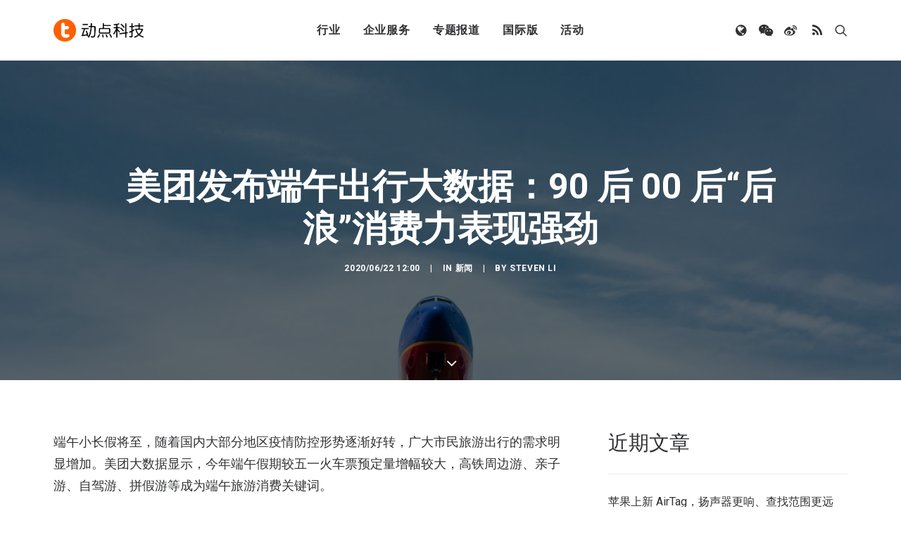

--- FILE ---
content_type: text/html; charset=UTF-8
request_url: https://cn.technode.com/wp-admin/admin-ajax.php
body_size: -8
content:
{"title":"\u7f8e\u56e2\u53d1\u5e03\u7aef\u5348\u51fa\u884c\u5927\u6570\u636e\uff1a90 \u540e 00 \u540e\u201c\u540e\u6d6a\u201d\u6d88\u8d39\u529b\u8868\u73b0\u5f3a\u52b2 - \u52a8\u70b9\u79d1\u6280","desc":"\u7aef\u5348\u5c0f\u957f\u5047\u5c06\u81f3\uff0c\u968f\u7740\u56fd\u5185\u5927\u90e8\u5206\u5730\u533a\u75ab\u60c5\u9632\u63a7\u5f62\u52bf\u9010\u6e10\u597d\u8f6c\uff0c\u5e7f\u5927\u5e02\u6c11\u65c5\u6e38\u51fa\u884c\u7684\u9700\u6c42\u660e\u663e\u589e\u52a0\u3002\u7f8e\u56e2\u5927\u6570\u636e\u663e\u793a\uff0c\u4eca\u5e74\u7aef\u5348\u5047\u671f\u8f83\u4e94\u4e00\u706b\u8f66\u7968\u9884\u5b9a\u91cf\u589e\u5e45\u8f83\u5927\uff0c\u9ad8\u94c1\u5468\u8fb9\u6e38\u3001\u4eb2\u5b50\u6e38\u3001\u81ea\u9a7e\u6e38\u3001\u62fc\u5047\u6e38\u7b49\u6210\u4e3a\u7aef\u5348\u65c5\u6e38\u6d88\u8d39\u5173\u952e\u8bcd\u3002","url":"https:\/\/cn.technode.com\/post\/2020-06-22\/meituan-dragon-boat-festival-report\/","img":"https:\/\/cn.technode.com\/wp-content\/blogs.dir\/18\/files\/2020\/06\/planes-gary-lopater-dOOGrK3zcUc-unsplash.jpg","use_actual_url":false,"swapTitleInWX":false,"appid":"wx0e196a29484b1dbe","nonceStr":"EBLQ4Vi6YVx4vOIq","timestamp":1769487756,"signature":"d57e0d8e082899da7013b191aa8ac53188308c7c"}